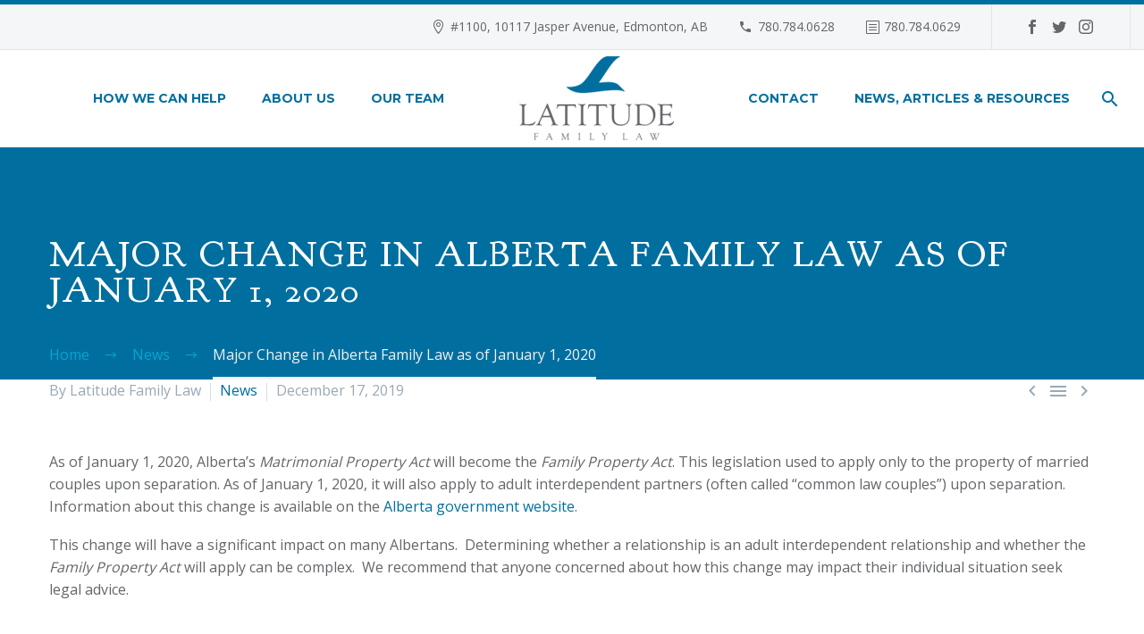

--- FILE ---
content_type: text/html; charset=UTF-8
request_url: https://latitudefamilylaw.com/major-change-in-alberta-family-law-as-of-january-1-2020/
body_size: 10906
content:

<!DOCTYPE html>
<!--[if IE 7]>
<html class="ie ie7" lang="en-CA" xmlns:og="http://ogp.me/ns#" xmlns:fb="http://ogp.me/ns/fb#">
<![endif]-->
<!--[if IE 8]>
<html class="ie ie8" lang="en-CA" xmlns:og="http://ogp.me/ns#" xmlns:fb="http://ogp.me/ns/fb#">
<![endif]-->
<!--[if !(IE 7) | !(IE 8) ]><!-->
<html lang="en-CA" xmlns:og="http://ogp.me/ns#" xmlns:fb="http://ogp.me/ns/fb#">
<!--<![endif]-->
<head>
	<meta charset="UTF-8">
	<meta name="viewport" content="width=device-width, initial-scale=1.0" />
	<link rel="profile" href="https://gmpg.org/xfn/11">
	<link rel="pingback" href="https://latitudefamilylaw.com/xmlrpc.php">
	<title>Major Change in Alberta Family Law as of January 1, 2020 &#8211; Latitude Family Law</title>
<meta name='robots' content='max-image-preview:large' />
<link rel='dns-prefetch' href='//fonts.googleapis.com' />
<link rel="alternate" type="application/rss+xml" title="Latitude Family Law &raquo; Feed" href="https://latitudefamilylaw.com/feed/" />
<link rel="alternate" type="application/rss+xml" title="Latitude Family Law &raquo; Comments Feed" href="https://latitudefamilylaw.com/comments/feed/" />
<script type="text/javascript">
window._wpemojiSettings = {"baseUrl":"https:\/\/s.w.org\/images\/core\/emoji\/14.0.0\/72x72\/","ext":".png","svgUrl":"https:\/\/s.w.org\/images\/core\/emoji\/14.0.0\/svg\/","svgExt":".svg","source":{"concatemoji":"https:\/\/latitudefamilylaw.com\/wp-includes\/js\/wp-emoji-release.min.js?ver=6.3.7"}};
/*! This file is auto-generated */
!function(i,n){var o,s,e;function c(e){try{var t={supportTests:e,timestamp:(new Date).valueOf()};sessionStorage.setItem(o,JSON.stringify(t))}catch(e){}}function p(e,t,n){e.clearRect(0,0,e.canvas.width,e.canvas.height),e.fillText(t,0,0);var t=new Uint32Array(e.getImageData(0,0,e.canvas.width,e.canvas.height).data),r=(e.clearRect(0,0,e.canvas.width,e.canvas.height),e.fillText(n,0,0),new Uint32Array(e.getImageData(0,0,e.canvas.width,e.canvas.height).data));return t.every(function(e,t){return e===r[t]})}function u(e,t,n){switch(t){case"flag":return n(e,"\ud83c\udff3\ufe0f\u200d\u26a7\ufe0f","\ud83c\udff3\ufe0f\u200b\u26a7\ufe0f")?!1:!n(e,"\ud83c\uddfa\ud83c\uddf3","\ud83c\uddfa\u200b\ud83c\uddf3")&&!n(e,"\ud83c\udff4\udb40\udc67\udb40\udc62\udb40\udc65\udb40\udc6e\udb40\udc67\udb40\udc7f","\ud83c\udff4\u200b\udb40\udc67\u200b\udb40\udc62\u200b\udb40\udc65\u200b\udb40\udc6e\u200b\udb40\udc67\u200b\udb40\udc7f");case"emoji":return!n(e,"\ud83e\udef1\ud83c\udffb\u200d\ud83e\udef2\ud83c\udfff","\ud83e\udef1\ud83c\udffb\u200b\ud83e\udef2\ud83c\udfff")}return!1}function f(e,t,n){var r="undefined"!=typeof WorkerGlobalScope&&self instanceof WorkerGlobalScope?new OffscreenCanvas(300,150):i.createElement("canvas"),a=r.getContext("2d",{willReadFrequently:!0}),o=(a.textBaseline="top",a.font="600 32px Arial",{});return e.forEach(function(e){o[e]=t(a,e,n)}),o}function t(e){var t=i.createElement("script");t.src=e,t.defer=!0,i.head.appendChild(t)}"undefined"!=typeof Promise&&(o="wpEmojiSettingsSupports",s=["flag","emoji"],n.supports={everything:!0,everythingExceptFlag:!0},e=new Promise(function(e){i.addEventListener("DOMContentLoaded",e,{once:!0})}),new Promise(function(t){var n=function(){try{var e=JSON.parse(sessionStorage.getItem(o));if("object"==typeof e&&"number"==typeof e.timestamp&&(new Date).valueOf()<e.timestamp+604800&&"object"==typeof e.supportTests)return e.supportTests}catch(e){}return null}();if(!n){if("undefined"!=typeof Worker&&"undefined"!=typeof OffscreenCanvas&&"undefined"!=typeof URL&&URL.createObjectURL&&"undefined"!=typeof Blob)try{var e="postMessage("+f.toString()+"("+[JSON.stringify(s),u.toString(),p.toString()].join(",")+"));",r=new Blob([e],{type:"text/javascript"}),a=new Worker(URL.createObjectURL(r),{name:"wpTestEmojiSupports"});return void(a.onmessage=function(e){c(n=e.data),a.terminate(),t(n)})}catch(e){}c(n=f(s,u,p))}t(n)}).then(function(e){for(var t in e)n.supports[t]=e[t],n.supports.everything=n.supports.everything&&n.supports[t],"flag"!==t&&(n.supports.everythingExceptFlag=n.supports.everythingExceptFlag&&n.supports[t]);n.supports.everythingExceptFlag=n.supports.everythingExceptFlag&&!n.supports.flag,n.DOMReady=!1,n.readyCallback=function(){n.DOMReady=!0}}).then(function(){return e}).then(function(){var e;n.supports.everything||(n.readyCallback(),(e=n.source||{}).concatemoji?t(e.concatemoji):e.wpemoji&&e.twemoji&&(t(e.twemoji),t(e.wpemoji)))}))}((window,document),window._wpemojiSettings);
</script>
<style type="text/css">
img.wp-smiley,
img.emoji {
	display: inline !important;
	border: none !important;
	box-shadow: none !important;
	height: 1em !important;
	width: 1em !important;
	margin: 0 0.07em !important;
	vertical-align: -0.1em !important;
	background: none !important;
	padding: 0 !important;
}
</style>
	<link rel='stylesheet' id='sbi_styles-css' href='https://latitudefamilylaw.com/wp-content/plugins/instagram-feed/css/sbi-styles.min.css?ver=6.10.0' type='text/css' media='all' />
<link rel='stylesheet' id='thegem-preloader-css' href='https://latitudefamilylaw.com/wp-content/themes/thegem/css/thegem-preloader.css?ver=6.3.7' type='text/css' media='all' />
<style id='thegem-preloader-inline-css' type='text/css'>

		body:not(.compose-mode) .gem-icon .gem-icon-half-1,
		body:not(.compose-mode) .gem-icon .gem-icon-half-2 {
			opacity: 0 !important;
			}
</style>
<link rel='stylesheet' id='thegem-reset-css' href='https://latitudefamilylaw.com/wp-content/themes/thegem/css/thegem-reset.css?ver=6.3.7' type='text/css' media='all' />
<style id='thegem-reset-inline-css' type='text/css'>

		.fullwidth-block {
			-webkit-transform: translate3d(0, 0, 0);
			-moz-transform: translate3d(0, 0, 0);
			-ms-transform: translate3d(0, 0, 0);
			transform: translate3d(0, 0, 0);
		}
</style>
<link rel='stylesheet' id='thegem-grid-css' href='https://latitudefamilylaw.com/wp-content/themes/thegem/css/thegem-grid.css?ver=6.3.7' type='text/css' media='all' />
<link rel='stylesheet' id='thegem-style-css' href='https://latitudefamilylaw.com/wp-content/themes/thegem/style.css?ver=6.3.7' type='text/css' media='all' />
<link rel='stylesheet' id='thegem-header-css' href='https://latitudefamilylaw.com/wp-content/themes/thegem/css/thegem-header.css?ver=6.3.7' type='text/css' media='all' />
<link rel='stylesheet' id='thegem-widgets-css' href='https://latitudefamilylaw.com/wp-content/themes/thegem/css/thegem-widgets.css?ver=6.3.7' type='text/css' media='all' />
<link rel='stylesheet' id='thegem-new-css-css' href='https://latitudefamilylaw.com/wp-content/themes/thegem/css/thegem-new-css.css?ver=6.3.7' type='text/css' media='all' />
<link rel='stylesheet' id='perevazka-css-css-css' href='https://latitudefamilylaw.com/wp-content/themes/thegem/css/thegem-perevazka-css.css?ver=6.3.7' type='text/css' media='all' />
<link rel='stylesheet' id='thegem-google-fonts-css' href='//fonts.googleapis.com/css?family=Montserrat%3A700%7COpen+Sans%3Aregular%2C700%2C300%7CGoudy+Bookletter+1911%3Aregular%7CSource+Sans+Pro%3Aregular&#038;subset=cyrillic%2Cvietnamese%2Ccyrillic-ext%2Clatin-ext%2Cgreek%2Clatin%2Cgreek-ext&#038;ver=6.3.7' type='text/css' media='all' />
<link rel='stylesheet' id='thegem-custom-css' href='https://latitudefamilylaw.com/wp-content/themes/thegem/css/custom.css?ver=6.3.7' type='text/css' media='all' />
<link rel='stylesheet' id='js_composer_front-css' href='https://latitudefamilylaw.com/wp-content/plugins/js_composer/assets/css/js_composer.min.css?ver=7.0' type='text/css' media='all' />
<link rel='stylesheet' id='thegem-additional-blog-1-css' href='https://latitudefamilylaw.com/wp-content/themes/thegem/css/thegem-additional-blog-1.css?ver=6.3.7' type='text/css' media='all' />
<link rel='stylesheet' id='thegem-hovers-css' href='https://latitudefamilylaw.com/wp-content/themes/thegem/css/thegem-hovers.css?ver=6.3.7' type='text/css' media='all' />
<link rel='stylesheet' id='thegem-lazy-loading-animations-css' href='https://latitudefamilylaw.com/wp-content/themes/thegem/css/thegem-lazy-loading-animations.css?ver=6.3.7' type='text/css' media='all' />
<link rel='stylesheet' id='jquery-fancybox-css' href='https://latitudefamilylaw.com/wp-content/themes/thegem/js/fancyBox/jquery.fancybox.css?ver=6.3.7' type='text/css' media='all' />
<link rel='stylesheet' id='thegem-vc_elements-css' href='https://latitudefamilylaw.com/wp-content/themes/thegem/css/thegem-vc_elements.css?ver=6.3.7' type='text/css' media='all' />
<link rel='stylesheet' id='wp-block-library-css' href='https://latitudefamilylaw.com/wp-includes/css/dist/block-library/style.min.css?ver=6.3.7' type='text/css' media='all' />
<style id='classic-theme-styles-inline-css' type='text/css'>
/*! This file is auto-generated */
.wp-block-button__link{color:#fff;background-color:#32373c;border-radius:9999px;box-shadow:none;text-decoration:none;padding:calc(.667em + 2px) calc(1.333em + 2px);font-size:1.125em}.wp-block-file__button{background:#32373c;color:#fff;text-decoration:none}
</style>
<style id='global-styles-inline-css' type='text/css'>
body{--wp--preset--color--black: #000000;--wp--preset--color--cyan-bluish-gray: #abb8c3;--wp--preset--color--white: #ffffff;--wp--preset--color--pale-pink: #f78da7;--wp--preset--color--vivid-red: #cf2e2e;--wp--preset--color--luminous-vivid-orange: #ff6900;--wp--preset--color--luminous-vivid-amber: #fcb900;--wp--preset--color--light-green-cyan: #7bdcb5;--wp--preset--color--vivid-green-cyan: #00d084;--wp--preset--color--pale-cyan-blue: #8ed1fc;--wp--preset--color--vivid-cyan-blue: #0693e3;--wp--preset--color--vivid-purple: #9b51e0;--wp--preset--gradient--vivid-cyan-blue-to-vivid-purple: linear-gradient(135deg,rgba(6,147,227,1) 0%,rgb(155,81,224) 100%);--wp--preset--gradient--light-green-cyan-to-vivid-green-cyan: linear-gradient(135deg,rgb(122,220,180) 0%,rgb(0,208,130) 100%);--wp--preset--gradient--luminous-vivid-amber-to-luminous-vivid-orange: linear-gradient(135deg,rgba(252,185,0,1) 0%,rgba(255,105,0,1) 100%);--wp--preset--gradient--luminous-vivid-orange-to-vivid-red: linear-gradient(135deg,rgba(255,105,0,1) 0%,rgb(207,46,46) 100%);--wp--preset--gradient--very-light-gray-to-cyan-bluish-gray: linear-gradient(135deg,rgb(238,238,238) 0%,rgb(169,184,195) 100%);--wp--preset--gradient--cool-to-warm-spectrum: linear-gradient(135deg,rgb(74,234,220) 0%,rgb(151,120,209) 20%,rgb(207,42,186) 40%,rgb(238,44,130) 60%,rgb(251,105,98) 80%,rgb(254,248,76) 100%);--wp--preset--gradient--blush-light-purple: linear-gradient(135deg,rgb(255,206,236) 0%,rgb(152,150,240) 100%);--wp--preset--gradient--blush-bordeaux: linear-gradient(135deg,rgb(254,205,165) 0%,rgb(254,45,45) 50%,rgb(107,0,62) 100%);--wp--preset--gradient--luminous-dusk: linear-gradient(135deg,rgb(255,203,112) 0%,rgb(199,81,192) 50%,rgb(65,88,208) 100%);--wp--preset--gradient--pale-ocean: linear-gradient(135deg,rgb(255,245,203) 0%,rgb(182,227,212) 50%,rgb(51,167,181) 100%);--wp--preset--gradient--electric-grass: linear-gradient(135deg,rgb(202,248,128) 0%,rgb(113,206,126) 100%);--wp--preset--gradient--midnight: linear-gradient(135deg,rgb(2,3,129) 0%,rgb(40,116,252) 100%);--wp--preset--font-size--small: 13px;--wp--preset--font-size--medium: 20px;--wp--preset--font-size--large: 36px;--wp--preset--font-size--x-large: 42px;--wp--preset--spacing--20: 0.44rem;--wp--preset--spacing--30: 0.67rem;--wp--preset--spacing--40: 1rem;--wp--preset--spacing--50: 1.5rem;--wp--preset--spacing--60: 2.25rem;--wp--preset--spacing--70: 3.38rem;--wp--preset--spacing--80: 5.06rem;--wp--preset--shadow--natural: 6px 6px 9px rgba(0, 0, 0, 0.2);--wp--preset--shadow--deep: 12px 12px 50px rgba(0, 0, 0, 0.4);--wp--preset--shadow--sharp: 6px 6px 0px rgba(0, 0, 0, 0.2);--wp--preset--shadow--outlined: 6px 6px 0px -3px rgba(255, 255, 255, 1), 6px 6px rgba(0, 0, 0, 1);--wp--preset--shadow--crisp: 6px 6px 0px rgba(0, 0, 0, 1);}:where(.is-layout-flex){gap: 0.5em;}:where(.is-layout-grid){gap: 0.5em;}body .is-layout-flow > .alignleft{float: left;margin-inline-start: 0;margin-inline-end: 2em;}body .is-layout-flow > .alignright{float: right;margin-inline-start: 2em;margin-inline-end: 0;}body .is-layout-flow > .aligncenter{margin-left: auto !important;margin-right: auto !important;}body .is-layout-constrained > .alignleft{float: left;margin-inline-start: 0;margin-inline-end: 2em;}body .is-layout-constrained > .alignright{float: right;margin-inline-start: 2em;margin-inline-end: 0;}body .is-layout-constrained > .aligncenter{margin-left: auto !important;margin-right: auto !important;}body .is-layout-constrained > :where(:not(.alignleft):not(.alignright):not(.alignfull)){max-width: var(--wp--style--global--content-size);margin-left: auto !important;margin-right: auto !important;}body .is-layout-constrained > .alignwide{max-width: var(--wp--style--global--wide-size);}body .is-layout-flex{display: flex;}body .is-layout-flex{flex-wrap: wrap;align-items: center;}body .is-layout-flex > *{margin: 0;}body .is-layout-grid{display: grid;}body .is-layout-grid > *{margin: 0;}:where(.wp-block-columns.is-layout-flex){gap: 2em;}:where(.wp-block-columns.is-layout-grid){gap: 2em;}:where(.wp-block-post-template.is-layout-flex){gap: 1.25em;}:where(.wp-block-post-template.is-layout-grid){gap: 1.25em;}.has-black-color{color: var(--wp--preset--color--black) !important;}.has-cyan-bluish-gray-color{color: var(--wp--preset--color--cyan-bluish-gray) !important;}.has-white-color{color: var(--wp--preset--color--white) !important;}.has-pale-pink-color{color: var(--wp--preset--color--pale-pink) !important;}.has-vivid-red-color{color: var(--wp--preset--color--vivid-red) !important;}.has-luminous-vivid-orange-color{color: var(--wp--preset--color--luminous-vivid-orange) !important;}.has-luminous-vivid-amber-color{color: var(--wp--preset--color--luminous-vivid-amber) !important;}.has-light-green-cyan-color{color: var(--wp--preset--color--light-green-cyan) !important;}.has-vivid-green-cyan-color{color: var(--wp--preset--color--vivid-green-cyan) !important;}.has-pale-cyan-blue-color{color: var(--wp--preset--color--pale-cyan-blue) !important;}.has-vivid-cyan-blue-color{color: var(--wp--preset--color--vivid-cyan-blue) !important;}.has-vivid-purple-color{color: var(--wp--preset--color--vivid-purple) !important;}.has-black-background-color{background-color: var(--wp--preset--color--black) !important;}.has-cyan-bluish-gray-background-color{background-color: var(--wp--preset--color--cyan-bluish-gray) !important;}.has-white-background-color{background-color: var(--wp--preset--color--white) !important;}.has-pale-pink-background-color{background-color: var(--wp--preset--color--pale-pink) !important;}.has-vivid-red-background-color{background-color: var(--wp--preset--color--vivid-red) !important;}.has-luminous-vivid-orange-background-color{background-color: var(--wp--preset--color--luminous-vivid-orange) !important;}.has-luminous-vivid-amber-background-color{background-color: var(--wp--preset--color--luminous-vivid-amber) !important;}.has-light-green-cyan-background-color{background-color: var(--wp--preset--color--light-green-cyan) !important;}.has-vivid-green-cyan-background-color{background-color: var(--wp--preset--color--vivid-green-cyan) !important;}.has-pale-cyan-blue-background-color{background-color: var(--wp--preset--color--pale-cyan-blue) !important;}.has-vivid-cyan-blue-background-color{background-color: var(--wp--preset--color--vivid-cyan-blue) !important;}.has-vivid-purple-background-color{background-color: var(--wp--preset--color--vivid-purple) !important;}.has-black-border-color{border-color: var(--wp--preset--color--black) !important;}.has-cyan-bluish-gray-border-color{border-color: var(--wp--preset--color--cyan-bluish-gray) !important;}.has-white-border-color{border-color: var(--wp--preset--color--white) !important;}.has-pale-pink-border-color{border-color: var(--wp--preset--color--pale-pink) !important;}.has-vivid-red-border-color{border-color: var(--wp--preset--color--vivid-red) !important;}.has-luminous-vivid-orange-border-color{border-color: var(--wp--preset--color--luminous-vivid-orange) !important;}.has-luminous-vivid-amber-border-color{border-color: var(--wp--preset--color--luminous-vivid-amber) !important;}.has-light-green-cyan-border-color{border-color: var(--wp--preset--color--light-green-cyan) !important;}.has-vivid-green-cyan-border-color{border-color: var(--wp--preset--color--vivid-green-cyan) !important;}.has-pale-cyan-blue-border-color{border-color: var(--wp--preset--color--pale-cyan-blue) !important;}.has-vivid-cyan-blue-border-color{border-color: var(--wp--preset--color--vivid-cyan-blue) !important;}.has-vivid-purple-border-color{border-color: var(--wp--preset--color--vivid-purple) !important;}.has-vivid-cyan-blue-to-vivid-purple-gradient-background{background: var(--wp--preset--gradient--vivid-cyan-blue-to-vivid-purple) !important;}.has-light-green-cyan-to-vivid-green-cyan-gradient-background{background: var(--wp--preset--gradient--light-green-cyan-to-vivid-green-cyan) !important;}.has-luminous-vivid-amber-to-luminous-vivid-orange-gradient-background{background: var(--wp--preset--gradient--luminous-vivid-amber-to-luminous-vivid-orange) !important;}.has-luminous-vivid-orange-to-vivid-red-gradient-background{background: var(--wp--preset--gradient--luminous-vivid-orange-to-vivid-red) !important;}.has-very-light-gray-to-cyan-bluish-gray-gradient-background{background: var(--wp--preset--gradient--very-light-gray-to-cyan-bluish-gray) !important;}.has-cool-to-warm-spectrum-gradient-background{background: var(--wp--preset--gradient--cool-to-warm-spectrum) !important;}.has-blush-light-purple-gradient-background{background: var(--wp--preset--gradient--blush-light-purple) !important;}.has-blush-bordeaux-gradient-background{background: var(--wp--preset--gradient--blush-bordeaux) !important;}.has-luminous-dusk-gradient-background{background: var(--wp--preset--gradient--luminous-dusk) !important;}.has-pale-ocean-gradient-background{background: var(--wp--preset--gradient--pale-ocean) !important;}.has-electric-grass-gradient-background{background: var(--wp--preset--gradient--electric-grass) !important;}.has-midnight-gradient-background{background: var(--wp--preset--gradient--midnight) !important;}.has-small-font-size{font-size: var(--wp--preset--font-size--small) !important;}.has-medium-font-size{font-size: var(--wp--preset--font-size--medium) !important;}.has-large-font-size{font-size: var(--wp--preset--font-size--large) !important;}.has-x-large-font-size{font-size: var(--wp--preset--font-size--x-large) !important;}
.wp-block-navigation a:where(:not(.wp-element-button)){color: inherit;}
:where(.wp-block-post-template.is-layout-flex){gap: 1.25em;}:where(.wp-block-post-template.is-layout-grid){gap: 1.25em;}
:where(.wp-block-columns.is-layout-flex){gap: 2em;}:where(.wp-block-columns.is-layout-grid){gap: 2em;}
.wp-block-pullquote{font-size: 1.5em;line-height: 1.6;}
</style>
<script type='text/javascript' id='thegem-settings-init-js-extra'>
/* <![CDATA[ */
var gemSettings = {"isTouch":"","forcedLasyDisabled":"","tabletPortrait":"","tabletLandscape":"","topAreaMobileDisable":"","parallaxDisabled":"","fillTopArea":"","themePath":"https:\/\/latitudefamilylaw.com\/wp-content\/themes\/thegem","rootUrl":"https:\/\/latitudefamilylaw.com","mobileEffectsEnabled":"","isRTL":""};
/* ]]> */
</script>
<script type='text/javascript' src='https://latitudefamilylaw.com/wp-content/themes/thegem/js/thegem-settings-init.js?ver=6.3.7' id='thegem-settings-init-js'></script>
<script type='text/javascript' src='https://latitudefamilylaw.com/wp-content/themes/thegem/js/thegem-fullwidth-loader.js?ver=6.3.7' id='thegem-fullwidth-optimizer-js'></script>
<!--[if lt IE 9]>
<script type='text/javascript' src='https://latitudefamilylaw.com/wp-content/themes/thegem/js/html5.js?ver=3.7.3' id='html5-js'></script>
<![endif]-->
<script type='text/javascript' src='https://latitudefamilylaw.com/wp-includes/js/jquery/jquery.min.js?ver=3.7.0' id='jquery-core-js'></script>
<script type='text/javascript' src='https://latitudefamilylaw.com/wp-includes/js/jquery/jquery-migrate.min.js?ver=3.4.1' id='jquery-migrate-js'></script>
<script></script><link rel="https://api.w.org/" href="https://latitudefamilylaw.com/wp-json/" /><link rel="alternate" type="application/json" href="https://latitudefamilylaw.com/wp-json/wp/v2/posts/25152" /><link rel="EditURI" type="application/rsd+xml" title="RSD" href="https://latitudefamilylaw.com/xmlrpc.php?rsd" />
<meta name="generator" content="WordPress 6.3.7" />
<link rel="canonical" href="https://latitudefamilylaw.com/major-change-in-alberta-family-law-as-of-january-1-2020/" />
<link rel='shortlink' href='https://latitudefamilylaw.com/?p=25152' />
<link rel="alternate" type="application/json+oembed" href="https://latitudefamilylaw.com/wp-json/oembed/1.0/embed?url=https%3A%2F%2Flatitudefamilylaw.com%2Fmajor-change-in-alberta-family-law-as-of-january-1-2020%2F" />
<link rel="alternate" type="text/xml+oembed" href="https://latitudefamilylaw.com/wp-json/oembed/1.0/embed?url=https%3A%2F%2Flatitudefamilylaw.com%2Fmajor-change-in-alberta-family-law-as-of-january-1-2020%2F&#038;format=xml" />
<meta name="generator" content="Powered by WPBakery Page Builder - drag and drop page builder for WordPress."/>
<meta name="twitter:widgets:link-color" content="#09a3cd"><meta name="twitter:widgets:border-color" content="#000000"><meta name="twitter:partner" content="tfwp"><link rel="icon" href="https://latitudefamilylaw.com/wp-content/uploads/2017/06/cropped-LFL-icon-32x32.png" sizes="32x32" />
<link rel="icon" href="https://latitudefamilylaw.com/wp-content/uploads/2017/06/cropped-LFL-icon-192x192.png" sizes="192x192" />
<link rel="apple-touch-icon" href="https://latitudefamilylaw.com/wp-content/uploads/2017/06/cropped-LFL-icon-180x180.png" />
<meta name="msapplication-TileImage" content="https://latitudefamilylaw.com/wp-content/uploads/2017/06/cropped-LFL-icon-270x270.png" />

<meta name="twitter:card" content="summary"><meta name="twitter:title" content="Major Change in Alberta Family Law as of January 1, 2020"><meta name="twitter:site" content="@latitude_law"><meta name="twitter:description" content="As of January 1, 2020, Alberta’s Matrimonial Property Act will become the Family Property Act. This legislation used to apply&hellip;">
<noscript><style> .wpb_animate_when_almost_visible { opacity: 1; }</style></noscript>
<meta property="og:title" content="Major Change in Alberta Family Law as of January 1, 2020"/>
<meta property="og:description" content="As of January 1, 2020, Alberta’s Matrimonial Property Act will become the Family Property Act. This legislation used to apply only to the property of married couples upon separation. As of January 1, 2020, it will also apply to adult interdependent partners (often called “common law couples”)"/>
<meta property="og:site_name" content="Latitude Family Law"/>
<meta property="og:type" content="article"/>
<meta property="og:url" content="https://latitudefamilylaw.com/major-change-in-alberta-family-law-as-of-january-1-2020/"/>

<meta itemprop="name" content="Major Change in Alberta Family Law as of January 1, 2020"/>
<meta itemprop="description" content="As of January 1, 2020, Alberta’s Matrimonial Property Act will become the Family Property Act. This legislation used to apply only to the property of married couples upon separation. As of January 1, 2020, it will also apply to adult interdependent partners (often called “common law couples”)"/>
</head>


<body data-rsssl=1 class="post-template-default single single-post postid-25152 single-format-standard wpb-js-composer js-comp-ver-7.0 vc_responsive">



<div id="page" class="layout-fullwidth">

			<a href="#page" class="scroll-top-button"></a>
	
	
		
		<div id="site-header-wrapper"  class=" " >

			
			<div class="menu-overlay"></div>
			<header id="site-header" class="site-header animated-header mobile-menu-layout-overlay" role="banner">
																		<div id="top-area" class="top-area top-area-style-default top-area-alignment-right">
	<div class="container">
		<div class="top-area-items inline-inside">
							<div class="top-area-block top-area-contacts"><div class="gem-contacts inline-inside"><div class="gem-contacts-item gem-contacts-address">#1100, 10117 Jasper Avenue, Edmonton, AB</div><div class="gem-contacts-item gem-contacts-phone">780.784.0628</div><div class="gem-contacts-item gem-contacts-fax">780.784.0629</div></div></div>
										<div class="top-area-block top-area-socials socials-colored-hover">	<div class="socials inline-inside">
									<a class="socials-item" href="https://www.facebook.com/latitudefamilylaw/" target="_blank" title="facebook"><i class="socials-item-icon facebook "></i></a>
																	<a class="socials-item" href="https://twitter.com/latitude_law" target="_blank" title="twitter"><i class="socials-item-icon twitter "></i></a>
												<a class="socials-item" href="https://www.instagram.com/latitudefamilylaw/" target="_blank" title="instagram"><i class="socials-item-icon instagram "></i></a>
																																											</div>
</div>
								</div>
	</div>
</div>									
								<div class="container">
					<div class="header-main logo-position-menu_center header-layout-default header-style-1">
													<div class="site-title">
								<div class="site-logo">
	<a href="https://latitudefamilylaw.com/" rel="home">
					<span class="logo"><img src="https://latitudefamilylaw.com/wp-content/uploads/thegem-logos/logo_e99bc6ca2d2b24733311387602e50dbd_1x.png" srcset="https://latitudefamilylaw.com/wp-content/uploads/thegem-logos/logo_e99bc6ca2d2b24733311387602e50dbd_1x.png 1x,https://latitudefamilylaw.com/wp-content/uploads/thegem-logos/logo_e99bc6ca2d2b24733311387602e50dbd_2x.png 2x,https://latitudefamilylaw.com/wp-content/uploads/thegem-logos/logo_e99bc6ca2d2b24733311387602e50dbd_3x.png 3x" alt="" style="width:200px;" class="default"/><img src="https://latitudefamilylaw.com/wp-content/uploads/thegem-logos/logo_783c4342c1a0514d75389482a6ce0d7e_1x.png" srcset="https://latitudefamilylaw.com/wp-content/uploads/thegem-logos/logo_783c4342c1a0514d75389482a6ce0d7e_1x.png 1x,https://latitudefamilylaw.com/wp-content/uploads/thegem-logos/logo_783c4342c1a0514d75389482a6ce0d7e_2x.png 2x,https://latitudefamilylaw.com/wp-content/uploads/thegem-logos/logo_783c4342c1a0514d75389482a6ce0d7e_3x.png 3x" alt="" style="width:132px;" class="small"/></span>
			</a>
</div>
							</div>
															<nav id="primary-navigation" class="site-navigation primary-navigation" role="navigation">
									<button class="menu-toggle dl-trigger">Primary Menu<span class="menu-line-1"></span><span class="menu-line-2"></span><span class="menu-line-3"></span></button><button class="overlay-toggle">Primary Menu<span class="menu-line-1"></span><span class="menu-line-2"></span><span class="menu-line-3"></span></button><div class="overlay-menu-wrapper"><div class="overlay-menu-table"><div class="overlay-menu-row"><div class="overlay-menu-cell">									<ul id="primary-menu" class="nav-menu styled no-responsive"><li id="menu-item-24710" class="menu-item menu-item-type-post_type menu-item-object-page menu-item-24710 megamenu-first-element"><a href="https://latitudefamilylaw.com/how-we-can-help/">How We Can Help</a></li>
<li id="menu-item-24707" class="menu-item menu-item-type-post_type menu-item-object-page menu-item-24707 megamenu-first-element"><a href="https://latitudefamilylaw.com/about-us/">About Us</a></li>
<li id="menu-item-24708" class="menu-item menu-item-type-post_type menu-item-object-page menu-item-24708 megamenu-first-element"><a href="https://latitudefamilylaw.com/our-team/">Our Team</a></li>
<li class="menu-item-logo"><div class="site-logo">
	<a href="https://latitudefamilylaw.com/" rel="home">
					<span class="logo"><img src="https://latitudefamilylaw.com/wp-content/uploads/thegem-logos/logo_e99bc6ca2d2b24733311387602e50dbd_1x.png" srcset="https://latitudefamilylaw.com/wp-content/uploads/thegem-logos/logo_e99bc6ca2d2b24733311387602e50dbd_1x.png 1x,https://latitudefamilylaw.com/wp-content/uploads/thegem-logos/logo_e99bc6ca2d2b24733311387602e50dbd_2x.png 2x,https://latitudefamilylaw.com/wp-content/uploads/thegem-logos/logo_e99bc6ca2d2b24733311387602e50dbd_3x.png 3x" alt="" style="width:200px;" class="default"/><img src="https://latitudefamilylaw.com/wp-content/uploads/thegem-logos/logo_783c4342c1a0514d75389482a6ce0d7e_1x.png" srcset="https://latitudefamilylaw.com/wp-content/uploads/thegem-logos/logo_783c4342c1a0514d75389482a6ce0d7e_1x.png 1x,https://latitudefamilylaw.com/wp-content/uploads/thegem-logos/logo_783c4342c1a0514d75389482a6ce0d7e_2x.png 2x,https://latitudefamilylaw.com/wp-content/uploads/thegem-logos/logo_783c4342c1a0514d75389482a6ce0d7e_3x.png 3x" alt="" style="width:132px;" class="small"/></span>
			</a>
</div>
</li><li id="menu-item-24709" class="menu-item menu-item-type-post_type menu-item-object-page menu-item-24709 megamenu-first-element"><a href="https://latitudefamilylaw.com/contact/">Contact</a></li>
<li id="menu-item-24706" class="menu-item menu-item-type-post_type menu-item-object-page menu-item-24706 megamenu-first-element"><a href="https://latitudefamilylaw.com/news-articles-resources/">News, Articles &#038; Resources</a></li>
<li class="menu-item menu-item-search"><a href="#"></a><div class="minisearch"><form role="search" id="searchform" class="sf" action="https://latitudefamilylaw.com/" method="GET"><input id="searchform-input" class="sf-input" type="text" placeholder="Search..." name="s"><span class="sf-submit-icon"></span><input id="searchform-submit" class="sf-submit" type="submit" value=""></form></div></li></ul>									</div></div></div></div>								</nav>
																		</div>
				</div>
							</header><!-- #site-header -->
					</div><!-- #site-header-wrapper -->

	
	<div id="main" class="site-main">

<div id="main-content" class="main-content">

<div id="page-title" class="page-title-block page-title-alignment-left page-title-style-1 " style="padding-top: 80px;padding-bottom: 80px;"><div class="container"><div class="page-title-title" style="margin-top: 20px;"><h1 style="">  Major Change in Alberta Family Law as of January 1, 2020</h1></div></div><div class="breadcrumbs-container"><div class="container"><div class="breadcrumbs"><span><a href="https://latitudefamilylaw.com/" itemprop="url"><span itemprop="title">Home</span></a></span> <span class="divider"><span class="bc-devider"></span></span> <span><a href="https://latitudefamilylaw.com/category/news_post/" itemprop="url"><span itemprop="title">News</span></a></span> <span class="divider"><span class="bc-devider"></span></span> <span class="current">Major Change in Alberta Family Law as of January 1, 2020</span></div><!-- .breadcrumbs --></div></div></div>
<div class="block-content">
	<div class="container">
		<div class="panel row">

			<div class="panel-center col-xs-12">
				<article id="post-25152" class="post-25152 post type-post status-publish format-standard hentry category-news_post tag-alberta tag-family-law">

					<div class="entry-content post-content">
																			<div class="post-meta date-color">
								<div class="entry-meta single-post-meta clearfix gem-post-date">
									<div class="post-meta-right">
																																								<span class="post-meta-navigation">
											<span class="post-meta-navigation-prev" title="Previous post"><a href="https://latitudefamilylaw.com/options-for-dealing-with-holiday-break-parenting-time-issues/" rel="prev">&#xe636;</a></span>											<span class="post-meta-category-link"><a href="https://latitudefamilylaw.com/category/news_post/">&#xe620;</a></span>											<span class="post-meta-navigation-next" title="Next post"><a href="https://latitudefamilylaw.com/reception-closure-at-the-edmonton-maintenance-enforcement-program-office/" rel="next">&#xe634;</a></span>										</span>
									</div>
									<div class="post-meta-left">
										<span class="post-meta-author">By Latitude Family Law</span>
																					<span class="sep"></span> <span class="post-meta-categories"><a href="https://latitudefamilylaw.com/category/news_post/" title="View all posts in News">News</a></span>
																				<span class="sep"></span> <span class="post-meta-date">December 17, 2019</span>
									</div>
								</div><!-- .entry-meta -->
							</div>
						
						
						
<p>As of January 1, 2020, Alberta’s <em>Matrimonial Property Act</em> will become the <em>Family Property Act</em>. This legislation used to apply only to the property of married couples upon separation. As of January 1, 2020, it will also apply to adult interdependent partners (often called “common law couples”) upon separation. Information about this change is available on the <a href="https://www.alberta.ca/family-law-changes.aspx">Alberta government website</a>.</p>



<p>This change will have a significant impact on many
Albertans. &nbsp;Determining whether a relationship is an adult interdependent
relationship and whether the <em>Family Property Act</em> will apply can be
complex. &nbsp;We recommend that anyone concerned about how this change may
impact their individual situation seek legal advice. </p>
					</div><!-- .entry-content -->

					<div class="post-tags-list date-color"><a href="https://latitudefamilylaw.com/tag/alberta/" rel="tag">Alberta</a><a href="https://latitudefamilylaw.com/tag/family-law/" rel="tag">family law</a></div><div class="socials-sharing socials socials-colored-hover ">
	<a class="socials-item" target="_blank" href="https://www.facebook.com/sharer/sharer.php?u=https%3A%2F%2Flatitudefamilylaw.com%2Fmajor-change-in-alberta-family-law-as-of-january-1-2020%2F" title="Facebook"><i class="socials-item-icon facebook"></i></a>
	<a class="socials-item" target="_blank" href="https://twitter.com/intent/tweet?text=Major+Change+in+Alberta+Family+Law+as+of+January+1%2C+2020&#038;url=https%3A%2F%2Flatitudefamilylaw.com%2Fmajor-change-in-alberta-family-law-as-of-january-1-2020%2F" title="Twitter"><i class="socials-item-icon twitter"></i></a>
	<a class="socials-item" target="_blank" href="https://plus.google.com/share?url=https%3A%2F%2Flatitudefamilylaw.com%2Fmajor-change-in-alberta-family-law-as-of-january-1-2020%2F" title="Google Plus"><i class="socials-item-icon google-plus"></i></a>
	<a class="socials-item" target="_blank" href="https://www.pinterest.com/pin/create/button/?url=https%3A%2F%2Flatitudefamilylaw.com%2Fmajor-change-in-alberta-family-law-as-of-january-1-2020%2F&#038;description=Major+Change+in+Alberta+Family+Law+as+of+January+1%2C+2020" title="Pinterest"><i class="socials-item-icon pinterest"></i></a>
	<a class="socials-item" target="_blank" href="http://tumblr.com/widgets/share/tool?canonicalUrl=https%3A%2F%2Flatitudefamilylaw.com%2Fmajor-change-in-alberta-family-law-as-of-january-1-2020%2F" title="Tumblr"><i class="socials-item-icon tumblr"></i></a>
	<a class="socials-item" target="_blank" href="https://www.linkedin.com/shareArticle?mini=true&#038;url=https%3A%2F%2Flatitudefamilylaw.com%2Fmajor-change-in-alberta-family-law-as-of-january-1-2020%2F&#038;title=Major+Change+in+Alberta+Family+Law+as+of+January+1%2C+2020&amp;summary=As+of+January+1%2C+2020%2C+Alberta%E2%80%99s+Matrimonial+Property+Act+will+become+the+Family+Property+Act.+This+legislation+used+to+apply..." title="LinkedIn"><i class="socials-item-icon linkedin"></i></a>
	<a class="socials-item" target="_blank" href="http://www.stumbleupon.com/submit?url=https%3A%2F%2Flatitudefamilylaw.com%2Fmajor-change-in-alberta-family-law-as-of-january-1-2020%2F&#038;title=Major+Change+in+Alberta+Family+Law+as+of+January+1%2C+2020" title="StumbleUpon"><i class="socials-item-icon stumbleupon"></i></a>
</div>
						
						<div class="post-related-posts">
		<h2>Related Posts</h2>
		<div class="post-related-posts-block clearfix">
			<div class="preloader"><div class="preloader-spin"></div></div>
			<div class="related-posts-carousel">
									<div class="related-element">
						<a href="https://latitudefamilylaw.com/update-provincial-court-of-alberta-operations/"><span class="gem-dummy "></span></a>
						<div class="related-element-info clearfix">
							<div class="related-element-info-conteiner">
								<a href="https://latitudefamilylaw.com/update-provincial-court-of-alberta-operations/">Update: Provincial Court of Alberta Operations</a>								<div class='related-element-info-excerpt'>
									<p>On May 13, 2020, the Provincial Court of Alberta provided an updated as to court operations from May 25, 2020,&#8230;</p>
								</div>
							</div>
							<div class="post-meta date-color">
								<div class="entry-meta clearfix">
									<div class="post-meta-right">
																																							</div>
									<div class="post-meta-left">
										<span class="post-meta-date gem-post-date gem-date-color small-body">13 May 2020</span>
									</div>
								</div><!-- .entry-meta -->
							</div>
						</div>
					</div>
									<div class="related-element">
						<a href="https://latitudefamilylaw.com/service-of-family-law-commencement-documents-outside-of-canada/"><span class="gem-dummy "></span></a>
						<div class="related-element-info clearfix">
							<div class="related-element-info-conteiner">
								<a href="https://latitudefamilylaw.com/service-of-family-law-commencement-documents-outside-of-canada/">Service of Family Law Commencement Documents Outside of Canada</a>								<div class='related-element-info-excerpt'>
									<p>Service of a commencement document refers to the process of providing the person(s) your Court action is against with a&#8230;</p>
								</div>
							</div>
							<div class="post-meta date-color">
								<div class="entry-meta clearfix">
									<div class="post-meta-right">
																																							</div>
									<div class="post-meta-left">
										<span class="post-meta-date gem-post-date gem-date-color small-body">07 Apr 2021</span>
									</div>
								</div><!-- .entry-meta -->
							</div>
						</div>
					</div>
									<div class="related-element">
						<a href="https://latitudefamilylaw.com/masks-mandatory-at-alberta-courthouses/"><span class="gem-dummy "></span></a>
						<div class="related-element-info clearfix">
							<div class="related-element-info-conteiner">
								<a href="https://latitudefamilylaw.com/masks-mandatory-at-alberta-courthouses/">Masks Mandatory at Alberta Courthouses</a>								<div class='related-element-info-excerpt'>
									<p>Alberta’s Court of Queen’s Bench and Provincial Court have increased in-person hearings as of July 6, 2020. The court has&#8230;</p>
								</div>
							</div>
							<div class="post-meta date-color">
								<div class="entry-meta clearfix">
									<div class="post-meta-right">
																																							</div>
									<div class="post-meta-left">
										<span class="post-meta-date gem-post-date gem-date-color small-body">18 Jul 2020</span>
									</div>
								</div><!-- .entry-meta -->
							</div>
						</div>
					</div>
									<div class="related-element">
						<a href="https://latitudefamilylaw.com/the-family-way-family-law-articles-from-cba-family-law-section/"><span class="gem-dummy "></span></a>
						<div class="related-element-info clearfix">
							<div class="related-element-info-conteiner">
								<a href="https://latitudefamilylaw.com/the-family-way-family-law-articles-from-cba-family-law-section/">The Family Way: Family Law Articles from CBA Family Law Section</a>								<div class='related-element-info-excerpt'>
									<p>The Canadian Bar Association (CBA) Family Law Section publishes helpful articles online. In 2019, articles have been posted on a&#8230;</p>
								</div>
							</div>
							<div class="post-meta date-color">
								<div class="entry-meta clearfix">
									<div class="post-meta-right">
																																							</div>
									<div class="post-meta-left">
										<span class="post-meta-date gem-post-date gem-date-color small-body">27 Jan 2020</span>
									</div>
								</div><!-- .entry-meta -->
							</div>
						</div>
					</div>
									<div class="related-element">
						<a href="https://latitudefamilylaw.com/revised-practice-notes-7-and-8-effective-may-1-2019/"><span class="gem-dummy "></span></a>
						<div class="related-element-info clearfix">
							<div class="related-element-info-conteiner">
								<a href="https://latitudefamilylaw.com/revised-practice-notes-7-and-8-effective-may-1-2019/">Revised Practice Notes 7 and 8 Effective May 1, 2019</a>								<div class='related-element-info-excerpt'>
									<p>The Court of Queen’s Bench of Alberta revised Family Practice Note 7 and Family Practice Note 8 effective May 1,&#8230;</p>
								</div>
							</div>
							<div class="post-meta date-color">
								<div class="entry-meta clearfix">
									<div class="post-meta-right">
																																							</div>
									<div class="post-meta-left">
										<span class="post-meta-date gem-post-date gem-date-color small-body">31 Aug 2019</span>
									</div>
								</div><!-- .entry-meta -->
							</div>
						</div>
					</div>
									<div class="related-element">
						<a href="https://latitudefamilylaw.com/case-summary-re-parenting-and-covid-19-in-alberta-sas-v-lms/"><span class="gem-dummy "></span></a>
						<div class="related-element-info clearfix">
							<div class="related-element-info-conteiner">
								<a href="https://latitudefamilylaw.com/case-summary-re-parenting-and-covid-19-in-alberta-sas-v-lms/">Case Summary Re: Parenting and COVID-19 in Alberta: SAS v. LMS</a>								<div class='related-element-info-excerpt'>
									<p>We provided a case summary in March about one of the first cases to come out about parenting during COVID-19,&#8230;</p>
								</div>
							</div>
							<div class="post-meta date-color">
								<div class="entry-meta clearfix">
									<div class="post-meta-right">
																																							</div>
									<div class="post-meta-left">
										<span class="post-meta-date gem-post-date gem-date-color small-body">13 May 2020</span>
									</div>
								</div><!-- .entry-meta -->
							</div>
						</div>
					</div>
									<div class="related-element">
						<a href="https://latitudefamilylaw.com/early-intervention-case-conference-pilot-project/"><span class="gem-dummy "></span></a>
						<div class="related-element-info clearfix">
							<div class="related-element-info-conteiner">
								<a href="https://latitudefamilylaw.com/early-intervention-case-conference-pilot-project/">Early Intervention Case Conference Pilot Project</a>								<div class='related-element-info-excerpt'>
									<p>The Alberta Court of Queen’s Bench has developed a project for mandatory early intervention case conferences in certain family law&#8230;</p>
								</div>
							</div>
							<div class="post-meta date-color">
								<div class="entry-meta clearfix">
									<div class="post-meta-right">
																																							</div>
									<div class="post-meta-left">
										<span class="post-meta-date gem-post-date gem-date-color small-body">28 Sep 2019</span>
									</div>
								</div><!-- .entry-meta -->
							</div>
						</div>
					</div>
									<div class="related-element">
						<a href="https://latitudefamilylaw.com/court-of-queens-bench-family-desk-applications/"><span class="gem-dummy "></span></a>
						<div class="related-element-info clearfix">
							<div class="related-element-info-conteiner">
								<a href="https://latitudefamilylaw.com/court-of-queens-bench-family-desk-applications/">Court of Queen&#8217;s Bench Family Desk Applications</a>								<div class='related-element-info-excerpt'>
									<p>The Court of Queen’s Bench has announced three new desk application processes.&nbsp; “Desk Applications” do not require an in-person appearance.&nbsp;&#8230;</p>
								</div>
							</div>
							<div class="post-meta date-color">
								<div class="entry-meta clearfix">
									<div class="post-meta-right">
																																							</div>
									<div class="post-meta-left">
										<span class="post-meta-date gem-post-date gem-date-color small-body">12 May 2020</span>
									</div>
								</div><!-- .entry-meta -->
							</div>
						</div>
					</div>
									<div class="related-element">
						<a href="https://latitudefamilylaw.com/the-season-for-divorce-why-more-marriages-end-in-august/"><span class="gem-dummy "></span></a>
						<div class="related-element-info clearfix">
							<div class="related-element-info-conteiner">
								<a href="https://latitudefamilylaw.com/the-season-for-divorce-why-more-marriages-end-in-august/">The Season for Divorce? Why More Marriages End in August</a>								<div class='related-element-info-excerpt'>
									<p>Holidays and vacation periods can often lead to disappointment as couples and families discover that increased time together may exacerbate&#8230;</p>
								</div>
							</div>
							<div class="post-meta date-color">
								<div class="entry-meta clearfix">
									<div class="post-meta-right">
																																							</div>
									<div class="post-meta-left">
										<span class="post-meta-date gem-post-date gem-date-color small-body">09 Aug 2019</span>
									</div>
								</div><!-- .entry-meta -->
							</div>
						</div>
					</div>
									<div class="related-element">
						<a href="https://latitudefamilylaw.com/checklist-for-filing-desk-divorce-packages/"><span class="gem-dummy "></span></a>
						<div class="related-element-info clearfix">
							<div class="related-element-info-conteiner">
								<a href="https://latitudefamilylaw.com/checklist-for-filing-desk-divorce-packages/">Checklist for Filing Desk Divorce Packages</a>								<div class='related-element-info-excerpt'>
									<p>In Alberta, applications for divorce must be submitted to the Court of Queen’s Bench of Alberta (rather than the Provincial&#8230;</p>
								</div>
							</div>
							<div class="post-meta date-color">
								<div class="entry-meta clearfix">
									<div class="post-meta-right">
																																							</div>
									<div class="post-meta-left">
										<span class="post-meta-date gem-post-date gem-date-color small-body">11 Apr 2022</span>
									</div>
								</div><!-- .entry-meta -->
							</div>
						</div>
					</div>
									<div class="related-element">
						<a href="https://latitudefamilylaw.com/navigating-family-law-issues-during-covid-19-cbc-alberta-at-noon/"><span class="gem-dummy "></span></a>
						<div class="related-element-info clearfix">
							<div class="related-element-info-conteiner">
								<a href="https://latitudefamilylaw.com/navigating-family-law-issues-during-covid-19-cbc-alberta-at-noon/">NAVIGATING FAMILY LAW ISSUES DURING COVID-19: CBC ALBERTA AT NOON</a>								<div class='related-element-info-excerpt'>
									<p>The April 8, 2020 edition of CBC Alberta at Noon with Judy Aldous was about navigating family law issues during&#8230;</p>
								</div>
							</div>
							<div class="post-meta date-color">
								<div class="entry-meta clearfix">
									<div class="post-meta-right">
																																							</div>
									<div class="post-meta-left">
										<span class="post-meta-date gem-post-date gem-date-color small-body">14 Apr 2020</span>
									</div>
								</div><!-- .entry-meta -->
							</div>
						</div>
					</div>
									<div class="related-element">
						<a href="https://latitudefamilylaw.com/covid-19-and-family-violence-part-2/"><span class="gem-dummy "></span></a>
						<div class="related-element-info clearfix">
							<div class="related-element-info-conteiner">
								<a href="https://latitudefamilylaw.com/covid-19-and-family-violence-part-2/">COVID-19 AND FAMILY VIOLENCE: PART 2</a>								<div class='related-element-info-excerpt'>
									<p>Jennifer Koshan, Professor in the Faculty of Law at the University of Calgary, has posted Part 2 to her blog&#8230;</p>
								</div>
							</div>
							<div class="post-meta date-color">
								<div class="entry-meta clearfix">
									<div class="post-meta-right">
																																							</div>
									<div class="post-meta-left">
										<span class="post-meta-date gem-post-date gem-date-color small-body">23 Apr 2020</span>
									</div>
								</div><!-- .entry-meta -->
							</div>
						</div>
					</div>
									<div class="related-element">
						<a href="https://latitudefamilylaw.com/alternative-dispute-resolution-mandatory-before-scheduling-a-family-law-trial/"><span class="gem-dummy "></span></a>
						<div class="related-element-info clearfix">
							<div class="related-element-info-conteiner">
								<a href="https://latitudefamilylaw.com/alternative-dispute-resolution-mandatory-before-scheduling-a-family-law-trial/">Alternative Dispute Resolution Mandatory Before Scheduling a Family Law Trial</a>								<div class='related-element-info-excerpt'>
									<p>The Alberta Rules of Court require that an Alternative Dispute Resolution (“ADR”) process occur before a family law trial can&#8230;</p>
								</div>
							</div>
							<div class="post-meta date-color">
								<div class="entry-meta clearfix">
									<div class="post-meta-right">
																																							</div>
									<div class="post-meta-left">
										<span class="post-meta-date gem-post-date gem-date-color small-body">13 Jan 2020</span>
									</div>
								</div><!-- .entry-meta -->
							</div>
						</div>
					</div>
									<div class="related-element">
						<a href="https://latitudefamilylaw.com/legal-coaching-limited-scope-services/"><span class="gem-dummy "></span></a>
						<div class="related-element-info clearfix">
							<div class="related-element-info-conteiner">
								<a href="https://latitudefamilylaw.com/legal-coaching-limited-scope-services/">Legal Coaching &#038; Limited Scope Services</a>								<div class='related-element-info-excerpt'>
									<p>Alberta Legal Coaches &amp; Limited Services is a website offered by the Alberta Legal Coaches and Limited Services Society. Latitude&#8230;</p>
								</div>
							</div>
							<div class="post-meta date-color">
								<div class="entry-meta clearfix">
									<div class="post-meta-right">
																																							</div>
									<div class="post-meta-left">
										<span class="post-meta-date gem-post-date gem-date-color small-body">30 Jul 2020</span>
									</div>
								</div><!-- .entry-meta -->
							</div>
						</div>
					</div>
									<div class="related-element">
						<a href="https://latitudefamilylaw.com/changes-to-federal-family-law-legislation-in-2020/"><span class="gem-dummy "></span></a>
						<div class="related-element-info clearfix">
							<div class="related-element-info-conteiner">
								<a href="https://latitudefamilylaw.com/changes-to-federal-family-law-legislation-in-2020/">Changes to Federal Family Law Legislation in 2020</a>								<div class='related-element-info-excerpt'>
									<p>Changes are being made to the Divorce Act; the Family Orders and Agreements Enforcement Assistance Act; and the Garnishment, Attachment&#8230;</p>
								</div>
							</div>
							<div class="post-meta date-color">
								<div class="entry-meta clearfix">
									<div class="post-meta-right">
																																							</div>
									<div class="post-meta-left">
										<span class="post-meta-date gem-post-date gem-date-color small-body">10 Feb 2020</span>
									</div>
								</div><!-- .entry-meta -->
							</div>
						</div>
					</div>
							</div>

		</div>
	</div>

					
					
				</article><!-- #post-## -->

			</div>

			
		</div>

	</div>
</div><!-- .block-content -->
</div><!-- #main-content -->


		</div><!-- #main -->
		<div id="lazy-loading-point"></div>

								
			
			<footer id="footer-nav" class="site-footer">
				<div class="container"><div class="row">

					<div class="col-md-3 col-md-push-9">
													<div id="footer-socials"><div class="socials inline-inside socials-colored">
																														<a href="https://www.facebook.com/latitudefamilylaw/" target="_blank" title="facebook" class="socials-item"><i class="socials-item-icon facebook"></i></a>
																																																											<a href="https://twitter.com/latitude_law" target="_blank" title="twitter" class="socials-item"><i class="socials-item-icon twitter"></i></a>
																																								<a href="https://www.instagram.com/latitudefamilylaw/" target="_blank" title="instagram" class="socials-item"><i class="socials-item-icon instagram"></i></a>
																																																																																																																																																																								</div></div><!-- #footer-socials -->
											</div>

					<div class="col-md-6">
											</div>

					<div class="col-md-3 col-md-pull-9"><div class="footer-site-info"><p style="font-size:14px"><br />
<a href="https://goo.gl/maps/EAa5r4JKCxmWzP9C9" target="_blank">#1100, 10117 Jasper Avenue</a><br />
Edmonton, Alberta T5J 1W8<br />
Copyright &copy; 2017 Latitude Family Law</p></div></div>

				</div></div>
			</footer><!-- #footer-nav -->
						
			</div><!-- #page -->

	<!-- Instagram Feed JS -->
<script type="text/javascript">
var sbiajaxurl = "https://latitudefamilylaw.com/wp-admin/admin-ajax.php";
</script>
<script type='text/javascript' src='https://latitudefamilylaw.com/wp-content/themes/thegem/js/jquery.dlmenu.js?ver=6.3.7' id='jquery-dlmenu-js'></script>
<script type='text/javascript' id='thegem-menu-init-script-js-extra'>
/* <![CDATA[ */
var thegem_dlmenu_settings = {"backLabel":"Back","showCurrentLabel":"Show this page"};
/* ]]> */
</script>
<script type='text/javascript' src='https://latitudefamilylaw.com/wp-content/themes/thegem/js/thegem-menu_init.js?ver=6.3.7' id='thegem-menu-init-script-js'></script>
<script type='text/javascript' src='https://latitudefamilylaw.com/wp-content/themes/thegem/js/svg4everybody.js?ver=6.3.7' id='svg4everybody-js'></script>
<script type='text/javascript' src='https://latitudefamilylaw.com/wp-content/themes/thegem/js/thegem-form-elements.js?ver=6.3.7' id='thegem-form-elements-js'></script>
<script type='text/javascript' src='https://latitudefamilylaw.com/wp-content/themes/thegem/js/jquery.easing.js?ver=6.3.7' id='jquery-easing-js'></script>
<script type='text/javascript' src='https://latitudefamilylaw.com/wp-content/themes/thegem/js/thegem-header.js?ver=6.3.7' id='thegem-header-js'></script>
<script type='text/javascript' src='https://latitudefamilylaw.com/wp-content/themes/thegem/js/thegem-lazyLoading.js?ver=6.3.7' id='thegem-lazy-loading-js'></script>
<script type='text/javascript' src='https://latitudefamilylaw.com/wp-content/themes/thegem/js/jquery.transform.js?ver=6.3.7' id='jquery-transform-js'></script>
<script type='text/javascript' src='https://latitudefamilylaw.com/wp-includes/js/jquery/ui/effect.min.js?ver=1.13.2' id='jquery-effects-core-js'></script>
<script type='text/javascript' src='https://latitudefamilylaw.com/wp-includes/js/jquery/ui/effect-drop.min.js?ver=1.13.2' id='jquery-effects-drop-js'></script>
<script type='text/javascript' src='https://latitudefamilylaw.com/wp-content/themes/thegem/js/odometer.js?ver=6.3.7' id='odometr-js'></script>
<script type='text/javascript' src='https://latitudefamilylaw.com/wp-content/themes/thegem/js/thegem-sticky.js?ver=6.3.7' id='thegem-sticky-js'></script>
<script type='text/javascript' src='https://latitudefamilylaw.com/wp-content/themes/thegem/js/functions.js?ver=6.3.7' id='thegem-scripts-js'></script>
<script type='text/javascript' src='https://latitudefamilylaw.com/wp-content/themes/thegem/js/fancyBox/jquery.mousewheel.pack.js?ver=6.3.7' id='jquery-mousewheel-js'></script>
<script type='text/javascript' src='https://latitudefamilylaw.com/wp-content/themes/thegem/js/fancyBox/jquery.fancybox.pack.js?ver=6.3.7' id='jquery-fancybox-js'></script>
<script type='text/javascript' src='https://latitudefamilylaw.com/wp-content/themes/thegem/js/fancyBox/jquery.fancybox-init.js?ver=6.3.7' id='fancybox-init-script-js'></script>
<script type='text/javascript' src='https://latitudefamilylaw.com/wp-content/themes/thegem/js/thegem-vc_elements_init.js?ver=6.3.7' id='thegem-vc_elements-js'></script>
<script type='text/javascript' src='https://latitudefamilylaw.com/wp-content/themes/thegem/js/jquery.touchSwipe.min.js?ver=6.3.7' id='jquery-touchSwipe-js'></script>
<script type='text/javascript' src='https://latitudefamilylaw.com/wp-content/themes/thegem/js/jquery.carouFredSel.js?ver=6.3.7' id='jquery-carouFredSel-js'></script>
<script type='text/javascript' src='https://latitudefamilylaw.com/wp-content/themes/thegem/js/thegem-related-posts-carousel.js?ver=6.3.7' id='thegem-related-posts-carousel-js'></script>
<script></script></body>
</html>
